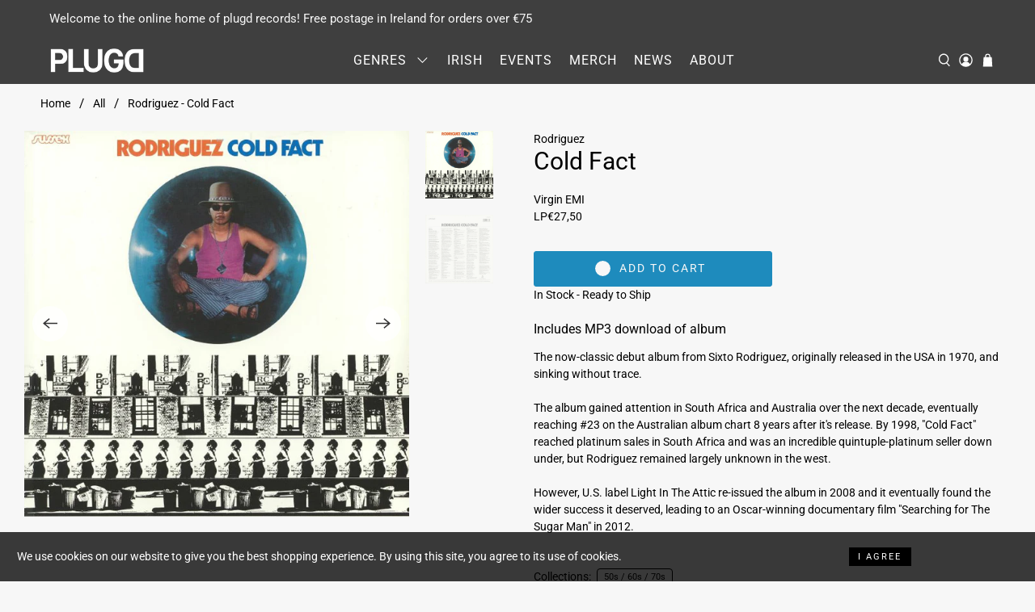

--- FILE ---
content_type: text/javascript
request_url: https://plugdrecords.com/cdn/shop/t/25/assets/app.js?v=4809896099017248781618407872
body_size: 1861
content:
var collection_url=window.location.href;parts=collection_url.split("/");var last_part=parts[parts.length-1],par_val=last_part.split("?")[0],par_val_short=last_part.split("?")[1],collection_url=collection_url.replace(par_val_short,""),collection_url=collection_url.replace("?","");if($(document).on("shopify:section:reorder",function(e){var $target=$(e.target),$parentSection=$("#shopify-section-"+e.detail.sectionId);Shopify.theme.jsHeader.enable_overlay==!0&&(Shopify.theme.jsHeader.unload(),Shopify.theme.jsHeader.updateOverlayStyle(Shopify.theme.jsHeader.sectionUnderlayIsImage()))}),$(document).on("shopify:section:load",function(e){for(var $section=$(e.target),section=document.getElementById("shopify-section-"+e.detail.sectionId),$jsSectionBlocks=$section.find(".shopify-section[class*=js]"),sectionObjectUrl=$section.find("[data-theme-editor-load-script]").attr("src"),i=0;i<section.classList.length;i++)if(section.classList[i].substring(0,2)==="js"){var triggerClass=section.classList[i];typeof Shopify.theme[triggerClass]=="undefined"?Shopify.theme.loadScript(triggerClass,sectionObjectUrl,function(){Shopify.theme[triggerClass].init($(section))}):Shopify.theme[triggerClass]&&Shopify.theme[triggerClass].init($(section))}if($jsSectionBlocks.length>0)var $jsSectionBlockNames=$jsSectionBlocks.each(function(){for(var i2=0;i2<this.classList.length;i2++)if(this.classList[i2].substring(0,2)==="js"){var triggerClass2=this.classList[i2],$block=$("."+triggerClass2),blockUrl=$block.find("[data-theme-editor-load-script]").attr("src");typeof Shopify.theme[triggerClass2]=="undefined"?Shopify.theme.loadScript(triggerClass2,blockUrl,function(){Shopify.theme[triggerClass2].init($block)}):Shopify.theme[triggerClass2]&&Shopify.theme[triggerClass2].init($(this))}});Shopify.theme.video.init(),Shopify.theme.animation.init(),Shopify.theme.productReviews.init(),Shopify.theme.objectFitImages.init(),Shopify.theme.infiniteScroll.init(),Shopify.theme.disclosure.enable(),$(document).on("click","[data-show-search-trigger]",function(){Shopify.theme.jsHeader.showSearch()}),$(".search-overlay__close").on("click",function(){Shopify.theme.jsHeader.hideSearch()}),Shopify.theme_settings.enable_autocomplete==!0&&Shopify.theme.predictiveSearch.init(),Shopify.theme.productReviews.productReviewScroll()}),$(document).on("shopify:section:unload",function(e){for(var $section=$(e.target),section=document.getElementById("shopify-section-"+e.detail.sectionId),$jsSectionBlocks=$section.find(".shopify-section[class*=js]"),i=0;i<section.classList.length;i++)if(section.classList[i].substring(0,2)==="js"){var triggerClass=section.classList[i];Shopify.theme[triggerClass]&&Shopify.theme[triggerClass].unload($(section))}if($jsSectionBlocks.length>0)var $jsSectionBlockNames=$jsSectionBlocks.each(function(){for(var i2=0;i2<this.classList.length;i2++)if(this.classList[i2].substring(0,2)==="js"){var triggerClass2=this.classList[i2];Shopify.theme[triggerClass2]&&Shopify.theme[triggerClass2].unload($(this))}});Shopify.theme.animation.unload($section),Shopify.theme.quantityBox.unload($section),Shopify.theme.infiniteScroll.unload($section),Shopify.theme.disclosure.enable()}),$(document).on("shopify:section:select",function(e){for(var $section=$(e.target),section=document.getElementById("shopify-section-"+e.detail.sectionId),i=0;i<section.classList.length;i++)if(section.classList[i].substring(0,2)==="js"){var triggerClass=section.classList[i];Shopify.theme[triggerClass].showThemeEditorState&&Shopify.theme[triggerClass].showThemeEditorState(e.detail.sectionId,$section)}if(Shopify.theme_settings.enable_autocomplete==!0&&Shopify.theme.predictiveSearch.init(),$(".tabs").length>0&&Shopify.theme.tabs.enableTabs(),isScreenSizeLarge()&&Shopify.theme.jsHeader.enable_overlay===!0&&Shopify.theme.jsHeader.updateOverlayStyle(Shopify.theme.jsHeader.sectionUnderlayIsImage()),$(".block__recommended-products").length>0){var $productPage=$(".block__recommended-products").parents(".product-page");Shopify.theme.jsRecommendedProducts.init($productPage)}}),$(document).on("shopify:section:deselect",function(e){for(var $section=$(e.target),section=document.getElementById("shopify-section-"+e.detail.sectionId),i=0;i<section.classList.length;i++)if(section.classList[i].substring(0,2)==="js"){var triggerClass=section.classList[i];Shopify.theme[triggerClass].showThemeEditorState&&Shopify.theme[triggerClass].hideThemeEditorState(e.detail.sectionId,$(section))}}),$(document).on("shopify:block:select",function(e){var blockId=e.detail.blockId,$parentSection=$("#shopify-section-"+e.detail.sectionId),$block=$("#shopify-section-"+blockId);if($(".jsFeaturedPromos").length>0&&Shopify.theme.jsFeaturedPromos.blockSelect($parentSection,blockId),$(".jsSlideshowWithText").length>0&&Shopify.theme.jsSlideshowWithText.blockSelect($parentSection,blockId),$(".jsSlideshowClassic").length>0&&Shopify.theme.jsSlideshowClassic.blockSelect($parentSection,blockId),$(".jsTestimonials").length>0&&Shopify.theme.jsTestimonials.blockSelect($parentSection,blockId),$block.hasClass("sidebar__block")){var $toggleBtn=$block.find('[data-sidebar-block__toggle="closed"]');$toggleBtn&&Shopify.theme.jsSidebar.openSidebarBlock($toggleBtn)}Shopify.theme_settings.enable_autocomplete==!0&&Shopify.theme.predictiveSearch.init(),Shopify.theme.animation.init(),Shopify.theme.objectFitImages.init()}),$(document).on("shopify:block:deselect",function(e){var $block=$("#shopify-section-"+e.detail.blockId);if($block.hasClass("sidebar__block")){var $toggleBtn=$block.find('[data-sidebar-block__toggle="open"]');$toggleBtn&&Shopify.theme.jsSidebar.closeSidebarBlock($toggleBtn)}}),$(document).on("shopify:block:load",function(e){}),$(function(){var $jsSections=$(".shopify-section[class*=js]"),$jsSectionNames=$jsSections.each(function(){for(var i=0;i<this.classList.length;i++)if(this.classList[i].substring(0,2)==="js"){var triggerClass=this.classList[i];Shopify.theme[triggerClass]&&Shopify.theme[triggerClass].init($(this))}}),resizeTimer,width=$(window).width(),height=$(window).height();$(window).on("resize",function(e){clearTimeout(resizeTimer),resizeTimer=setTimeout(function(){Shopify.theme.objectFitImages.calculateAspectRatio(),Shopify.theme.jsHeader.header_layout==="vertical"&&Shopify.theme.predictiveSearch.alignVerticalSearch(),isScreenSizeLarge()?(Shopify.theme.mobileMenu.unload(),Shopify.theme_settings.product_form_style=="swatches"&&Shopify.theme.thumbnail.enableSwatches()):Shopify.theme.mobileMenu.init()},250)}),Shopify.theme.video.init(),Shopify.theme_settings.enable_autocomplete==!0&&Shopify.theme.predictiveSearch.init(),Shopify.theme.dropdownMenu(),Shopify.theme.disclosure.enable(),Shopify.theme.animation.init(),Shopify.theme.quantityBox.init(),Shopify.theme_settings.show_secondary_image==!0&&Shopify.theme.thumbnail.showVariantImage(),Shopify.theme_settings.show_collection_swatches&&Shopify.theme.thumbnail.enableSwatches(),Shopify.theme_settings.enable_quickshop&&Shopify.theme.thumbnail.showQuickShop(),(Currency.show_multiple_currencies||Currency.native_multi_currency)&&Shopify.theme.currencyConverter.init(),$("[data-custom-pagination]").length&&Shopify.theme.infiniteScroll.init(),$(".shopify-currency-form select").on("change",function(){$(this).parents("form").submit()}),$(".tabs").length>0&&Shopify.theme.tabs.enableTabs(),isScreenSizeLarge()||$(".additional-checkout-buttons").addClass("additional-checkout-buttons--vertical"),$(".accordion, [data-cc-accordion]").length>0&&Shopify.contentCreator.accordion.init(),$(".slider, .flexslider").length>0&&Shopify.contentCreator.slideshow.init(),Shopify.theme.objectFitImages.init(),Shopify.theme.responsiveVideo.init(),Shopify.theme.flickityIosFix(),Shopify.theme.productReviews.productReviewScroll()}),Shopify.theme_settings.icon_style=="icon_solid")var arrowShape="M95.04 46 21.68 46 48.18 22.8 42.91 16.78 4.96 50 42.91 83.22 48.18 77.2 21.68 54 95.04 54 95.04 46z";else var arrowShape="M95,48H9.83L41,16.86A2,2,0,0,0,38.14,14L3.59,48.58a1.79,1.79,0,0,0-.25.31,1.19,1.19,0,0,0-.09.15l-.1.2-.06.2a.84.84,0,0,0,0,.17,2,2,0,0,0,0,.78.84.84,0,0,0,0,.17l.06.2.1.2a1.19,1.19,0,0,0,.09.15,1.79,1.79,0,0,0,.25.31L38.14,86A2,2,0,0,0,41,86a2,2,0,0,0,0-2.83L9.83,52H95a2,2,0,0,0,0-4Z";if($("h3.sidebar-block__heading").click(function(){var url=$(location).attr("href"),current_url2=localStorage.getItem("current_url");if(current_url2!=url)localStorage.setItem("current_url",url);else{var url=current_url2;localStorage.setItem("current_url",url)}var id=$(this).attr("id");$(this).hasClass("active")?($(this).removeClass("active"),$(this).parent().parent().find(".sidebar-block__content").hide()):($("h3.sidebar-block__heading").removeClass("active"),$(".sidebar-block__content").hide(),$(this).addClass("active"),$(this).parent().parent().find(".sidebar-block__content").show()),localStorage.setItem("id",id)}),console.log(Shopify.designMode),console.log(""),Shopify.designMode)console.log("THEME EDITOR");else{var current_url="";current_url=window.location.href;var current_url=current_url;current_url.match(/\/$/)||(current_url+="/",window.history.pushState("page2","Title",current_url)),console.log("NO THEME EDITOR")}$("body").on("click",".tag-filter__item",function(){var genre="",format="";$(".active").find("button").trigger("onclick"),$(".active button").trigger("onclick"),$(".is-active input").prop("checked",!1),$(this).parent().parent().find("li").removeClass("active"),$(this).parent().parent().find("li").removeClass("is-active"),$(this).addClass("is-active"),$(this).addClass("active"),genre=$("ul#Status_selected_ul").find(".active label").attr("data-option-filter"),format=$("ul#Format_selected_ul").find(".active label").attr("data-option-filter");var current_urld=window.location.href,remove=$(this).parent().parent().find(".active label").attr("data-option-filter"),previ=$(".active").find("label").attr("data-option-filter"),current_url2=localStorage.getItem("current_url");if(current_url2[current_url2.length-1]==="/")var plue="";else var plue="+";var currnet_spli=current_url2.split("?")[0];parts2=currnet_spli.split("/"),last_part2=parts2[parts2.length-1];var myString=currnet_spli.replace(last_part2,""),org_url=currnet_spli.replace(remove,""),org_url=org_url.replace("+","");if(genre===void 0||genre===null&&format===void 0||format===null)var sul=$(this).find("label").attr("data-option-filter"),ajax_url=current_urld+sul;else{genre==null?genre="":genre=genre,format==null?format="":format=format;var ajax_url=collection_url+genre+"+"+format}var current_url2=localStorage.getItem("current_url");$(".active").find("button").trigger("onclick"),$(".active button").trigger("onclick"),$(".is-active input").prop("checked",!1),$(this).parent().parent().find("li").removeClass("active"),$(this).parent().parent().find("li").removeClass("is-active"),$(this).addClass("is-active"),$(this).addClass("active"),setTimeout(function(){window.history.pushState("page2","Title",ajax_url)},4e3),$(this).addClass("is-active"),$(this).addClass("active");var url=$(location).attr("href"),parts2=url.split("/"),last_part2=parts2[parts2.length-1],par_val2=last_part2.split("?")[0],par_val_short2=last_part2.split("?")[1],index=last_part2.indexOf("?");$("#template-collection").css({"pointer-events":"none",opacity:"0.1"}),$.ajax({type:"GET",url:ajax_url,success:addToCartOk});function addToCartOk(product){var results=$(product).find(".collection__content").html();$(".collection__content").html(results),setTimeout(function(){$("#template-collection").css({"pointer-events":"auto",opacity:"1"})},2e3)}}),(window.location.href.indexOf("Irish")!=-1||window.location.href.indexOf("new-releases")!=-1)&&$("div#shopify-section-1592925976281").show(),window.location.href.indexOf("new-releases")!=-1&&($("div#shopify-section-1592839282250").hide(),$("div#shopify-section-1592925376187").show(),$("div#shopify-section-1597832201517").show()),(window.location.href.indexOf("Jagjaguwar")!=-1||window.location.href.indexOf("Allah-Las")!=-1)&&$("div#shopify-section-1592839282250").hide(),window.location.href.indexOf("vendors")!=-1&&$("div#shopify-section-1595413690893").show(),window.location.href.indexOf("types")!=-1&&$("div#shopify-section-1595413712962").show(),window.location.href.indexOf("indie-rock-pop")!=-1&&($("div#shopify-section-1592925976281").hide(),$("div#shopify-section-1592925376187").show(),$("div#shopify-section-1597835409772").show()),window.location.href.indexOf("irish-independent")!=-1&&($("div#shopify-section-1592925376187").show(),$("div#shopify-section-1597832201517").show());
//# sourceMappingURL=/cdn/shop/t/25/assets/app.js.map?v=4809896099017248781618407872
